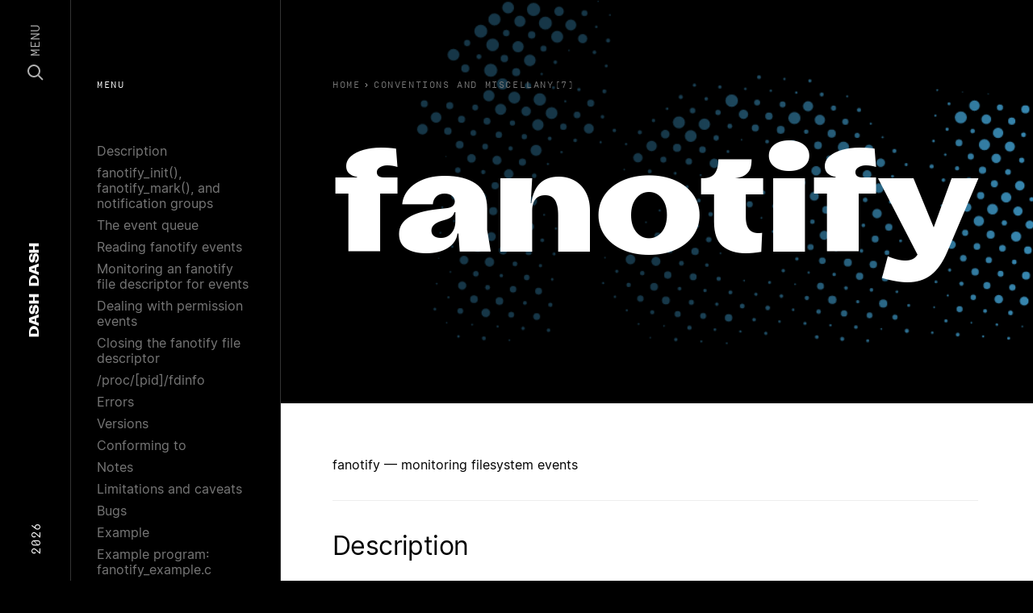

--- FILE ---
content_type: text/html; charset=utf-8
request_url: https://dashdash.io/7/fanotify
body_size: 51605
content:
<!doctype html>
<html>
  <head prefix="og: http://ogp.me/ns# fb: http://ogp.me/ns/fb#">
    <meta charset="utf-8">
    <meta content="IE=edge,chrome=1" http-equiv="X-UA-Compatible">
    <meta name="viewport" content="width=device-width, initial-scale=1">
    <meta name="ahrefs-site-verification" content="c04ebb21fa5787f5616c7ce714fd2ceba6ee5d3dd438796d1d669b4983e40809">
        <link rel="canonical" href="https://dashdash.io/7/fanotify">
<title>fanotify(7): monitoring filesystem events | Linux Man Page</title>
<meta name="title" content="fanotify(7): monitoring filesystem events | Linux Man Page">
<meta name="description" content="monitoring filesystem events">
<meta property="og:site_name" content="Dash Dash">
<meta property="og:type" content="article">
<meta property="og:url" content="https://dashdash.io/7/fanotify">
<meta property="og:title" content="fanotify(7): monitoring filesystem events | Linux Man Page">
<meta property="og:description" content="monitoring filesystem events">
<meta property="og:image" content="https://dashdash.io/assets/dashdash-52166b450b1aa7e7ded113c0f8c5632f84358c1b01e9b09569f18a146eb81c29.png">
<meta name="twitter:site" content="Dash Dash">
<meta name="twitter:domain" content="https://dashdash.io">
<meta name="twitter:card" content="summary_large_image">
<meta name="twitter:url" content="https://dashdash.io/7/fanotify">
<meta name="twitter:title" content="fanotify(7): monitoring filesystem events | Linux Man Page">
<meta name="twitter:description" content="monitoring filesystem events">
<meta name="twitter:image" content="https://dashdash.io/assets/dashdash-52166b450b1aa7e7ded113c0f8c5632f84358c1b01e9b09569f18a146eb81c29.png">


    <meta name="csrf-param" content="authenticity_token" />
<meta name="csrf-token" content="LwPdLHcyTTWMYFqqDppGCq0hmTGagDOhhQLtFeN5BFsW5/s8uuYkrhqHDVpG7ChDu5G2KRx9MkiJQMhJoOoCCQ==" />
    
    <link rel="stylesheet" media="all" href="/assets/application-bc0eafa1fd5ada578ca261f088728ecc18d3bcbd01dbb4e62ba17cb932830e2b.css" />
    <link rel="shortcut icon" type="image/x-icon" sizes="16x16 32x32 48x48 64x64" href="/assets/favicon-d3fd44b86d7e28e0bbc286551dee29425d87cb88647f826e6e8c6c6a3b62e97d.png">
    <!--[if IE]><link rel="shortcut icon" href="favicon.png"><![endif]-->
    <script src="/packs/js/runtime-a8ff130763259a12e4e1.js" defer="defer"></script>
<script src="/packs/js/application-ca4ea1707aac60a5c6ca.js" defer="defer"></script>
  </head>
  <body class="preload application command">
    <nav class="nav" vocab="http://schema.org/" typeof="SiteNavigationElement" role="navigation">
  <section class="nav-content row align-items-center">
    <div class="d-none d-lg-block col-3 text-left">
      <span class="nav-content__year">2026</span>
    </div>
    <div class="col nav-content__center">
      <a href="/" class="nav-logo" itemprop="name">
  <span>Dash</span> <span>Dash</span>
</a>

    </div>
    <div class="col-3 text-right d-flex align-items-center justify-content-end">
      <a class="nav-menu js-nav-button" href="#">
        <svg width="20" height="20" viewBox="0 0 20 20" fill="none" xmlns="http://www.w3.org/2000/svg">
          <circle cx="8" cy="8" r="7" stroke="white" stroke-width="2"/>
          <path d="M13.5 13.5L19 19" stroke="white" stroke-width="2"/>
        </svg>
        <span>Menu</span>
      </a>
    </div>
  </section>
</nav>
<div class="nav-modal js-nav-modal">
  <section>
    <div class="container">
      <div class="row">
        <div class="col-12">
          <input class="nav-search__input js-search-input" type="text" placeholder="search..." autocomplete="off" autocorrect="off" autocapitalize="off" spellcheck="false">
        </div>
      </div>
    </div>
  </section>
  <section class="nav-search__results js-search-results">
    <div class="container">
      <div class="row">
        <div class="col-12">
          <table style="width:100%">
            <thead>
              <tr class="nav-search__thead">
                <td class="nav-search__thead-manual">Manual</td>
                <td class="nav-search__thead-command">Command</td>
                <td class="nav-search__thead-desc">Description</td>
              </tr>
            </thead>
            <tbody class="js-search-view">
              <tr class="result__row">
                <td class="result__rank"></td>
                <td class="result__command"></td>
                <td class="result__description"></td>
              </tr>
            </tbody>
          </table>
        </div>
      </div>
    </div>
  </section>
  <section>
    <div class="container">
      <div class="row">
          <div class="col-6 col-lg-4 card-col">
            <a class="card-cmd" href="/1/">
              <div class="card-cmd__graphic" style="background:#E162A5"></div>
              <div class="card-cmd__top">
                <div class="card-cmd__top-number">1</div>
              </div>
              <div class="card-cmd__bottom">
                General Commands
              </div>
</a>          </div>
          <div class="col-6 col-lg-4 card-col">
            <a class="card-cmd" href="/2/">
              <div class="card-cmd__graphic" style="background:#C94B4D"></div>
              <div class="card-cmd__top">
                <div class="card-cmd__top-number">2</div>
              </div>
              <div class="card-cmd__bottom">
                System Calls
              </div>
</a>          </div>
          <div class="col-6 col-lg-4 card-col">
            <a class="card-cmd" href="/3/">
              <div class="card-cmd__graphic" style="background:#E76F3F"></div>
              <div class="card-cmd__top">
                <div class="card-cmd__top-number">3</div>
              </div>
              <div class="card-cmd__bottom">
                Library Functions
              </div>
</a>          </div>
          <div class="col-6 col-lg-4 card-col">
            <a class="card-cmd" href="/4/">
              <div class="card-cmd__graphic" style="background:#E8B74D"></div>
              <div class="card-cmd__top">
                <div class="card-cmd__top-number">4</div>
              </div>
              <div class="card-cmd__bottom">
                Special Files
              </div>
</a>          </div>
          <div class="col-6 col-lg-4 card-col">
            <a class="card-cmd" href="/5/">
              <div class="card-cmd__graphic" style="background:#499C8C"></div>
              <div class="card-cmd__top">
                <div class="card-cmd__top-number">5</div>
              </div>
              <div class="card-cmd__bottom">
                File Formats
              </div>
</a>          </div>
          <div class="col-6 col-lg-4 card-col">
            <a class="card-cmd" href="/6/">
              <div class="card-cmd__graphic" style="background:#6AD4DD"></div>
              <div class="card-cmd__top">
                <div class="card-cmd__top-number">6</div>
              </div>
              <div class="card-cmd__bottom">
                Games
              </div>
</a>          </div>
          <div class="col-6 col-lg-4 card-col">
            <a class="card-cmd" href="/7/">
              <div class="card-cmd__graphic" style="background:#3888B1"></div>
              <div class="card-cmd__top">
                <div class="card-cmd__top-number">7</div>
              </div>
              <div class="card-cmd__bottom">
                Conventions and Miscellany
              </div>
</a>          </div>
          <div class="col-6 col-lg-4 card-col">
            <a class="card-cmd" href="/8/">
              <div class="card-cmd__graphic" style="background:#321F99"></div>
              <div class="card-cmd__top">
                <div class="card-cmd__top-number">8</div>
              </div>
              <div class="card-cmd__bottom">
                Admin
              </div>
</a>          </div>
      </div>
    </div>
  </section>
</div>

    <nav class="subnav d-none d-lg-block">
  <div class="nav-label">Menu</div>
  <ul>
      <li><a href="#description">Description</a></li>
      <li><a href="#fanotify_init-fanotify_mark-and-notification-groups">fanotify_init(), fanotify_mark(), and notification groups</a></li>
      <li><a href="#the-event-queue">The event queue</a></li>
      <li><a href="#reading-fanotify-events">Reading fanotify events</a></li>
      <li><a href="#monitoring-an-fanotify-file-descriptor-for-events">Monitoring an fanotify file descriptor for events</a></li>
      <li><a href="#dealing-with-permission-events">Dealing with permission events</a></li>
      <li><a href="#closing-the-fanotify-file-descriptor">Closing the fanotify file descriptor</a></li>
      <li><a href="#procpidfdinfo">/proc/[pid]/fdinfo</a></li>
      <li><a href="#errors">Errors</a></li>
      <li><a href="#versions">Versions</a></li>
      <li><a href="#conforming-to">Conforming to</a></li>
      <li><a href="#notes">Notes</a></li>
      <li><a href="#limitations-and-caveats">Limitations and caveats</a></li>
      <li><a href="#bugs">Bugs</a></li>
      <li><a href="#example">Example</a></li>
      <li><a href="#example-program-fanotify_examplec">Example program: fanotify_example.c</a></li>
      <li><a href="#program-source-fanotify_examplec">Program source: fanotify_example.c</a></li>
      <li><a href="#example-program-fanotify_fidc">Example program: fanotify_fid.c</a></li>
      <li><a href="#program-source-fanotify_fidc">Program source: fanotify_fid.c</a></li>
      <li><a href="#see-also">See Also</a></li>
      <li><a href="#colophon">Colophon</a></li>
      <li><a href="#referenced-by">Referenced By</a></li>
  </ul>
</nav>
<header class="page-header">
  <div class="page-header__content">
    <div class="breadcrumbs">
  <a class="breadcrumb" href="/">
    <span class="u-hide-xs u-show-sm">Home</span>
</a>    <ol class="breadcrumb__list" itemscope itemtype="https://schema.org/BreadcrumbList">
      <span class="breadcrumb__caret">›</span>
      <li class="breadcrumb__item" itemprop="itemListElement" itemscope itemtype="https://schema.org/ListItem">
        <a href="/7" itemprop="item">
          <span class="breadcrumb__title" itemprop="name">Conventions and Miscellany(7)</span>
        </a>
        <meta itemprop="position" content="2" />
      </li>
    </ol>
</div>

    <h1 class="page-header__title js-fitty">fanotify</h1>
  </div>
  <div class="page-header__overlay"></div>
  <div class="page-header__canvas">
    <img class="img">
    <canvas class="canvas"></canvas>
  </div>
</header>
<main class="page-main js-main" data-color="#3888B1">
  <p>fanotify — monitoring filesystem events</p>
 <section id="description"><h2>Description</h2>
<p>The fanotify API provides notification and interception of filesystem events. Use cases include virus scanning and hierarchical storage management. Currently, only a limited set of events is supported. In particular, there is no support for create, delete, and move events. (See <a href="/7/inotify">inotify(7)</a> for details of an API that does notify those events.)</p>
<p>Additional capabilities compared to the <a href="/7/inotify">inotify(7)</a> API include the ability to monitor all of the objects in a mounted filesystem, the ability to make access permission decisions, and the possibility to read or modify files before access by other applications.</p>
<p>The following system calls are used with this API: <a href="/2/fanotify_init">fanotify_init(2)</a>, <a href="/2/fanotify_mark">fanotify_mark(2)</a>, <a href="/2/read">read(2)</a>, <a href="/2/write">write(2)</a>, and <a href="/2/close">close(2)</a>.</p>
<section id="Description-fanotify_init(),_fanotify_mark(),_and_notification_groups"><a href="#Description-fanotify_init(),_fanotify_mark(),_and_notification_groups"><h3>fanotify_init(), fanotify_mark(), and notification groups</h3></a><p>The <a href="/2/fanotify_init">fanotify_init(2)</a> system call creates and initializes an fanotify notification group and returns a file descriptor referring to it.</p>
<p>An fanotify notification group is a kernel-internal object that holds a list of files, directories, filesystems, and mount points for which events shall be created.</p>
<p>For each entry in an fanotify notification group, two bit masks exist: the <em>mark</em> mask and the <em>ignore</em> mask. The mark mask defines file activities for which an event shall be created. The ignore mask defines activities for which no event shall be generated. Having these two types of masks permits a filesystem, mount point, or directory to be marked for receiving events, while at the same time ignoring events for specific objects under a mount point or directory.</p>
<p>The <a href="/2/fanotify_mark">fanotify_mark(2)</a> system call adds a file, directory, filesystem or mount point to a notification group and specifies which events shall be reported (or ignored), or removes or modifies such an entry.</p>
<p>A possible usage of the ignore mask is for a file cache. Events of interest for a file cache are modification of a file and closing of the same. Hence, the cached directory or mount point is to be marked to receive these events. After receiving the first event informing that a file has been modified, the corresponding cache entry will be invalidated. No further modification events for this file are of interest until the file is closed. Hence, the modify event can be added to the ignore mask. Upon receiving the close event, the modify event can be removed from the ignore mask and the file cache entry can be updated.</p>
<p>The entries in the fanotify notification groups refer to files and directories via their inode number and to mounts via their mount ID. If files or directories are renamed or moved within the same mount, the respective entries survive. If files or directories are deleted or moved to another mount or if filesystems or mounts are unmounted, the corresponding entries are deleted.</p></section><section id="Description-The_event_queue"><a href="#Description-The_event_queue"><h3>The event queue</h3></a><p>As events occur on the filesystem objects monitored by a notification group, the fanotify system generates events that are collected in a queue. These events can then be read (using <a href="/2/read">read(2)</a> or similar) from the fanotify file descriptor returned by <a href="/2/fanotify_init">fanotify_init(2)</a>.</p>
<p>Two types of events are generated: <em>notification</em> events and <em>permission</em> events. Notification events are merely informative and require no action to be taken by the receiving application with the exception being that the file descriptor provided within a generic event must be closed. The closing of file descriptors for each event applies only to applications that have initialized fanotify without using <strong>FAN_REPORT_FID</strong> (see below). Permission events are requests to the receiving application to decide whether permission for a file access shall be granted. For these events, the recipient must write a response which decides whether access is granted or not.</p>
<p>An event is removed from the event queue of the fanotify group when it has been read. Permission events that have been read are kept in an internal list of the fanotify group until either a permission decision has been taken by writing to the fanotify file descriptor or the fanotify file descriptor is closed.</p></section><section id="Description-Reading_fanotify_events"><a href="#Description-Reading_fanotify_events"><h3>Reading fanotify events</h3></a><p>Calling <a href="/2/read">read(2)</a> for the file descriptor returned by <a href="/2/fanotify_init">fanotify_init(2)</a> blocks (if the flag <strong>FAN_NONBLOCK</strong> is not specified in the call to <a href="/2/fanotify_init">fanotify_init(2)</a>) until either a file event occurs or the call is interrupted by a signal (see <a href="/7/signal">signal(7)</a>).</p>
<p>The use of the <strong>FAN_REPORT_FID</strong> flag in <a href="/2/fanotify_init">fanotify_init(2)</a> influences what data structures are returned to the event listener for each event. After a successful <a href="/2/read">read(2)</a>, the read buffer contains one or more of the following structures:</p>
<pre>struct fanotify_event_metadata {
    __u32 event_len;
    __u8 vers;
    __u8 reserved;
    __u16 metadata_len;
    __aligned_u64 mask;
    __s32 fd;
    __s32 pid;
};</pre>
<p>In the case where <strong>FAN_REPORT_FID</strong> is supplied as one of the flags to <a href="/2/fanotify_init">fanotify_init(2)</a>, you should also expect to receive the structure detailed below following the generic <em>fanotify_event_metadata</em> structure within the read buffer:</p>
<pre>struct fanotify_event_info_fid {
    struct fanotify_event_info_header hdr;
    __kernel_fsid_t fsid;
    unsigned char file_handle[0];
};</pre>
<p>For performance reasons, it is recommended to use a large buffer size (for example, 4096 bytes), so that multiple events can be retrieved by a single <a href="/2/read">read(2)</a>.</p>
<p>The return value of <a href="/2/read">read(2)</a> is the number of bytes placed in the buffer, or -1 in case of an error (but see <a href="#Bugs">Bugs</a>).</p>
<p>The fields of the <em>fanotify_event_metadata</em> structure are as follows:</p>
<dl>
<dt><em>event_len</em></dt>
<dd><p>This is the length of the data for the current event and the offset to the next event in the buffer. Without <strong>FAN_REPORT_FID</strong>, the value of <em>event_len</em> is always <strong>FAN_EVENT_METADATA_LEN</strong>. With <strong>FAN_REPORT_FID</strong>, <em>event_len</em> also includes the variable length file identifier.</p></dd>
<dt><em>vers</em></dt>
<dd><p>This field holds a version number for the structure. It must be compared to <strong>FANOTIFY_METADATA_VERSION</strong> to verify that the structures returned at run time match the structures defined at compile time. In case of a mismatch, the application should abandon trying to use the fanotify file descriptor.</p></dd>
<dt><em>reserved</em></dt>
<dd><p>This field is not used.</p></dd>
<dt><em>metadata_len</em></dt>
<dd><p>This is the length of the structure. The field was introduced to facilitate the implementation of optional headers per event type. No such optional headers exist in the current implementation.</p></dd>
<dt><em>mask</em></dt>
<dd><p>This is a bit mask describing the event (see below).</p></dd>
<dt><em>fd</em></dt>
<dd>
<p>This is an open file descriptor for the object being accessed, or <strong>FAN_NOFD</strong> if a queue overflow occurred. If the fanotify file descriptor has been initialized using <strong>FAN_REPORT_FID</strong>, applications should expect this value to be set to <strong>FAN_NOFD</strong> for each event that is received. The file descriptor can be used to access the contents of the monitored file or directory. The reading application is responsible for closing this file descriptor.</p>
<p>When calling <a href="/2/fanotify_init">fanotify_init(2)</a>, the caller may specify (via the <em>event_f_flags</em> argument) various file status flags that are to be set on the open file description that corresponds to this file descriptor. In addition, the (kernel-internal) <strong>FMODE_NONOTIFY</strong> file status flag is set on the open file description. This flag suppresses fanotify event generation. Hence, when the receiver of the fanotify event accesses the notified file or directory using this file descriptor, no additional events will be created.</p>
</dd>
<dt><em>pid</em></dt>
<dd><p>If flag <strong>FAN_REPORT_TID</strong> was set in <a href="/2/fanotify_init">fanotify_init(2)</a>, this is the TID of the thread that caused the event. Otherwise, this the PID of the process that caused the event.</p></dd>
</dl>
<p>A program listening to fanotify events can compare this PID to the PID returned by <a href="/2/getpid">getpid(2)</a>, to determine whether the event is caused by the listener itself, or is due to a file access by another process.</p>
<p>The bit mask in <em>mask</em> indicates which events have occurred for a single filesystem object. Multiple bits may be set in this mask, if more than one event occurred for the monitored filesystem object. In particular, consecutive events for the same filesystem object and originating from the same process may be merged into a single event, with the exception that two permission events are never merged into one queue entry.</p>
<p>The bits that may appear in <em>mask</em> are as follows:</p>
<dl>
<dt><strong>FAN_ACCESS</strong></dt>
<dd><p>A file or a directory (but see <a href="#Bugs">Bugs</a>) was accessed (read).</p></dd>
<dt><strong>FAN_OPEN</strong></dt>
<dd><p>A file or a directory was opened.</p></dd>
<dt><strong>FAN_OPEN_EXEC</strong></dt>
<dd><p>A file was opened with the intent to be executed. See <a href="#Notes">Notes</a> in <a href="/2/fanotify_mark">fanotify_mark(2)</a> for additional details.</p></dd>
<dt><strong>FAN_ATTRIB</strong></dt>
<dd><p>A file or directory metadata was changed.</p></dd>
<dt><strong>FAN_CREATE</strong></dt>
<dd><p>A child file or directory was created in a watched parent.</p></dd>
<dt><strong>FAN_DELETE</strong></dt>
<dd><p>A child file or directory was deleted in a watched parent.</p></dd>
<dt><strong>FAN_DELETE_SELF</strong></dt>
<dd><p>A watched file or directory was deleted.</p></dd>
<dt><strong>FAN_MOVED_FROM</strong></dt>
<dd><p>A file or directory has been moved from a watched parent directory.</p></dd>
<dt><strong>FAN_MOVED_TO</strong></dt>
<dd><p>A file or directory has been moved to a watched parent directory.</p></dd>
<dt><strong>FAN_MOVE_SELF</strong></dt>
<dd><p>A watched file or directory was moved.</p></dd>
<dt><strong>FAN_MODIFY</strong></dt>
<dd><p>A file was modified.</p></dd>
<dt><strong>FAN_CLOSE_WRITE</strong></dt>
<dd><p>A file that was opened for writing (<strong>O_WRONLY</strong> or <strong>O_RDWR</strong>) was closed.</p></dd>
<dt><strong>FAN_CLOSE_NOWRITE</strong></dt>
<dd><p>A file or directory that was opened read-only (<strong>O_RDONLY</strong>) was closed.</p></dd>
<dt><strong>FAN_Q_OVERFLOW</strong></dt>
<dd><p>The event queue exceeded the limit of 16384 entries. This limit can be overridden by specifying the <strong>FAN_UNLIMITED_QUEUE</strong> flag when calling <a href="/2/fanotify_init">fanotify_init(2)</a>.</p></dd>
<dt><strong>FAN_ACCESS_PERM</strong></dt>
<dd><p>An application wants to read a file or directory, for example using <a href="/2/read">read(2)</a> or <a href="/2/readdir">readdir(2)</a>. The reader must write a response (as described below) that determines whether the permission to access the filesystem object shall be granted.</p></dd>
<dt><strong>FAN_OPEN_PERM</strong></dt>
<dd><p>An application wants to open a file or directory. The reader must write a response that determines whether the permission to open the filesystem object shall be granted.</p></dd>
<dt><strong>FAN_OPEN_EXEC_PERM</strong></dt>
<dd><p>An application wants to open a file for execution. The reader must write a response that determines whether the permission to open the filesystem object for execution shall be granted. See <a href="#Notes">Notes</a> in <a href="/2/fanotify_mark">fanotify_mark(2)</a> for additional details.</p></dd>
</dl>
<p>To check for any close event, the following bit mask may be used:</p>
<dl>
<dt><strong>FAN_CLOSE</strong></dt>
<dd>
<p>A file was closed. This is a synonym for:</p>
<p>   FAN_CLOSE_WRITE | FAN_CLOSE_NOWRITE</p>
</dd>
</dl>
<p>To check for any move event, the following bit mask may be used:</p>
<dl>
<dt><strong>FAN_MOVE</strong></dt>
<dd>
<p>A file or directory was moved. This is a synonym for:</p>
<p>   FAN_MOVED_FROM | FAN_MOVED_TO</p>
</dd>
</dl>
<p>The fields of the <em>fanotify_event_info_fid</em> structure are as follows:</p>
<dl>
<dt><em>hdr</em></dt>
<dd><p>This is a structure of type <em>fanotify_event_info_header</em>. It is a generic header that contains information used to describe additional information attached to the event. For example, when an fanotify file descriptor is created using <strong>FAN_REPORT_FID</strong>, the <em>info_type</em> field of this header is set to <strong>FAN_EVENT_INFO_TYPE_FID</strong>. Event listeners can use this field to check that the additional information received for an event is of the correct type. Additionally, the <em>fanotify_event_info_header</em> also contains a <em>len</em> field. In the current implementation, the value of <em>len</em> is always (event_len - FAN_EVENT_METADATA_LEN).</p></dd>
<dt><em>fsid</em></dt>
<dd><p>This is a unique identifier of the filesystem containing the object associated with the event. It is a structure of type <em>__kernel_fsid_t</em> and contains the same value as <em>f_fsid</em> when calling <a href="/2/statfs">statfs(2)</a>.</p></dd>
<dt><em>file_handle</em></dt>
<dd><p>This is a variable length structure of type <em>file_handle</em>. It is an opaque handle that corresponds to a specified object on a filesystem as returned by <a href="/2/open_by_handle_at">name_to_handle_at(2)</a>. It can be used to uniquely identify a file on a filesystem and can be passed as an argument to <a href="/2/open_by_handle_at">open_by_handle_at(2)</a>. Note that for directory entry events, such as <strong>FAN_CREATE</strong>, <strong>FAN_DELETE</strong>, and <strong>FAN_MOVE</strong>, the <em>file_handle</em> describes the modified directory and not the created/deleted/moved child object. The events <strong>FAN_ATTRIB</strong>, <strong>FAN_DELETE_SELF</strong>, and <strong>FAN_MOVE_SELF</strong> will carry the <em>file_handle</em> information for the child object if the child object is being watched.</p></dd>
</dl>
<p>The following macros are provided to iterate over a buffer containing fanotify event metadata returned by a <a href="/2/read">read(2)</a> from an fanotify file descriptor:</p>
<dl>
<dt><strong>FAN_EVENT_OK(meta, len)</strong></dt>
<dd><p>This macro checks the remaining length <em>len</em> of the buffer <em>meta</em> against the length of the metadata structure and the <em>event_len</em> field of the first metadata structure in the buffer.</p></dd>
<dt><strong>FAN_EVENT_NEXT(meta, len)</strong></dt>
<dd><p>This macro uses the length indicated in the <em>event_len</em> field of the metadata structure pointed to by <em>meta</em> to calculate the address of the next metadata structure that follows <em>meta</em>. <em>len</em> is the number of bytes of metadata that currently remain in the buffer. The macro returns a pointer to the next metadata structure that follows <em>meta</em>, and reduces <em>len</em> by the number of bytes in the metadata structure that has been skipped over (i.e., it subtracts <em>meta-&gt;event_len</em> from <em>len</em>).</p></dd>
</dl>
<p>In addition, there is:</p>
<dl>
<dt><strong>FAN_EVENT_METADATA_LEN</strong></dt>
<dd><p>This macro returns the size (in bytes) of the structure <em>fanotify_event_metadata</em>. This is the minimum size (and currently the only size) of any event metadata.</p></dd>
</dl></section><section id="Description-Monitoring_an_fanotify_file_descriptor_for_events"><a href="#Description-Monitoring_an_fanotify_file_descriptor_for_events"><h3>Monitoring an fanotify file descriptor for events</h3></a><p>When an fanotify event occurs, the fanotify file descriptor indicates as readable when passed to <a href="/7/epoll">epoll(7)</a>, <a href="/2/poll">poll(2)</a>, or <a href="/2/select">select(2)</a>.</p></section><section id="Description-Dealing_with_permission_events"><a href="#Description-Dealing_with_permission_events"><h3>Dealing with permission events</h3></a><p>For permission events, the application must <a href="/2/write">write(2)</a> a structure of the following form to the fanotify file descriptor:</p>
<pre>struct fanotify_response {
    __s32 fd;
    __u32 response;
};</pre>
<p>The fields of this structure are as follows:</p>
<dl>
<dt><em>fd</em></dt>
<dd><p>This is the file descriptor from the structure <em>fanotify_event_metadata</em>.</p></dd>
<dt><em>response</em></dt>
<dd><p>This field indicates whether or not the permission is to be granted. Its value must be either <strong>FAN_ALLOW</strong> to allow the file operation or <strong>FAN_DENY</strong> to deny the file operation.</p></dd>
</dl>
<p>If access is denied, the requesting application call will receive an <strong>EPERM</strong> error.</p></section><section id="Description-Closing_the_fanotify_file_descriptor"><a href="#Description-Closing_the_fanotify_file_descriptor"><h3>Closing the fanotify file descriptor</h3></a><p>When all file descriptors referring to the fanotify notification group are closed, the fanotify group is released and its resources are freed for reuse by the kernel. Upon <a href="/2/close">close(2)</a>, outstanding permission events will be set to allowed.</p></section><section id="Description-/proc/[pid]/fdinfo"><a href="#Description-/proc/%5Bpid%5D/fdinfo"><h3>/proc/[pid]/fdinfo</h3></a><p>The file <em>/proc/[pid]/fdinfo/[fd]</em> contains information about fanotify marks for file descriptor <em>fd</em> of process <em>pid</em>. See <a href="/5/proc">proc(5)</a> for details.</p></section></section> <section id="errors"><h2>Errors</h2>
<p>In addition to the usual errors for <a href="/2/read">read(2)</a>, the following errors can occur when reading from the fanotify file descriptor:</p>
<dl>
<dt><a id="EINVAL" href="#EINVAL"><strong>EINVAL</strong></a></dt>
<dd><p>The buffer is too small to hold the event.</p></dd>
<dt><a id="EMFILE" href="#EMFILE"><strong>EMFILE</strong></a></dt>
<dd><p>The per-process limit on the number of open files has been reached. See the description of <strong>RLIMIT_NOFILE</strong> in <a href="/2/getrlimit">getrlimit(2)</a>.</p></dd>
<dt><a id="ENFILE" href="#ENFILE"><strong>ENFILE</strong></a></dt>
<dd><p>The system-wide limit on the total number of open files has been reached. See <em>/proc/sys/fs/file-max</em> in <a href="/5/proc">proc(5)</a>.</p></dd>
<dt><a id="ETXTBSY" href="#ETXTBSY"><strong>ETXTBSY</strong></a></dt>
<dd><p>This error is returned by <a href="/2/read">read(2)</a> if <strong>O_RDWR</strong> or <strong>O_WRONLY</strong> was specified in the <em>event_f_flags</em> argument when calling <a href="/2/fanotify_init">fanotify_init(2)</a> and an event occurred for a monitored file that is currently being executed.</p></dd>
</dl>
<p>In addition to the usual errors for <a href="/2/write">write(2)</a>, the following errors can occur when writing to the fanotify file descriptor:</p>
<dl>
<dt><a id="EINVAL_1" href="#EINVAL_1"><strong>EINVAL</strong></a></dt>
<dd><p>Fanotify access permissions are not enabled in the kernel configuration or the value of <em>response</em> in the response structure is not valid.</p></dd>
<dt><a id="ENOENT" href="#ENOENT"><strong>ENOENT</strong></a></dt>
<dd><p>The file descriptor <em>fd</em> in the response structure is not valid. This may occur when a response for the permission event has already been written.</p></dd>
</dl></section> <section id="versions"><h2>Versions</h2>
<p>The fanotify API was introduced in version 2.6.36 of the Linux kernel and enabled in version 2.6.37. Fdinfo support was added in version 3.8.</p></section> <section id="conforming-to"><h2>Conforming to</h2>
<p>The fanotify API is Linux-specific.</p></section> <section id="notes"><h2>Notes</h2>
<p>The fanotify API is available only if the kernel was built with the <strong>CONFIG_FANOTIFY</strong> configuration option enabled. In addition, fanotify permission handling is available only if the <strong>CONFIG_FANOTIFY_ACCESS_PERMISSIONS</strong> configuration option is enabled.</p>
<section id="Notes-Limitations_and_caveats"><a href="#Notes-Limitations_and_caveats"><h3>Limitations and caveats</h3></a><p>Fanotify reports only events that a user-space program triggers through the filesystem API. As a result, it does not catch remote events that occur on network filesystems.</p>
<p>The fanotify API does not report file accesses and modifications that may occur because of <a href="/2/mmap">mmap(2)</a>, <a href="/2/msync">msync(2)</a>, and <a href="/2/mmap">munmap(2)</a>.</p>
<p>Events for directories are created only if the directory itself is opened, read, and closed. Adding, removing, or changing children of a marked directory does not create events for the monitored directory itself.</p>
<p>Fanotify monitoring of directories is not recursive: to monitor subdirectories under a directory, additional marks must be created. (But note that the fanotify API provides no way of detecting when a subdirectory has been created under a marked directory, which makes recursive monitoring difficult.) Monitoring mounts offers the capability to monitor a whole directory tree. Monitoring filesystems offers the capability to monitor changes made from any mount of a filesystem instance.</p>
<p>The event queue can overflow. In this case, events are lost.</p></section></section> <section id="bugs"><h2>Bugs</h2>
<p>Before Linux 3.19, <a href="/2/fallocate">fallocate(2)</a> did not generate fanotify events. Since Linux 3.19, calls to <a href="/2/fallocate">fallocate(2)</a> generate <strong>FAN_MODIFY</strong> events.</p>
<p>As of Linux 3.17, the following bugs exist:</p>
<ul>
<li class="para">On Linux, a filesystem object may be accessible through multiple paths, for example, a part of a filesystem may be remounted using the <em>--bind</em> option of <a href="/8/mount">mount(8)</a>. A listener that marked a mount will be notified only of events that were triggered for a filesystem object using the same mount. Any other event will pass unnoticed.</li>
<li class="para">When an event is generated, no check is made to see whether the user ID of the receiving process has authorization to read or write the file before passing a file descriptor for that file. This poses a security risk, when the <strong>CAP_SYS_ADMIN</strong> capability is set for programs executed by unprivileged users.</li>
<li class="para">If a call to <a href="/2/read">read(2)</a> processes multiple events from the fanotify queue and an error occurs, the return value will be the total length of the events successfully copied to the user-space buffer before the error occurred. The return value will not be -1, and <em>errno</em> will not be set. Thus, the reading application has no way to detect the error.</li>
</ul></section> <section id="example"><h2>Example</h2>
<p>The two example programs below demonstrate the usage of the fanotify API.</p>
<section id="Example-Example_program:_fanotify_example.c"><a href="#Example-Example_program:_fanotify_example.c"><h3>Example program: fanotify_example.c</h3></a><p>The first program is an example of fanotify being used with its event object information passed in the form of a file descriptor. The program marks the mount point passed as a command-line argument and waits for events of type <strong>FAN_OPEN_PERM</strong> and <strong>FAN_CLOSE_WRITE</strong>. When a permission event occurs, a <strong>FAN_ALLOW</strong> response is given.</p>
<p>The following shell session shows an example of running this program. This session involved editing the file <em>/home/user/temp/notes</em>. Before the file was opened, a <strong>FAN_OPEN_PERM</strong> event occurred. After the file was closed, a <strong>FAN_CLOSE_WRITE</strong> event occurred. Execution of the program ends when the user presses the ENTER key.</p>
<pre># <strong>./fanotify_example /home</strong>
Press enter key to terminate.
Listening for events.
FAN_OPEN_PERM: File /home/user/temp/notes
FAN_CLOSE_WRITE: File /home/user/temp/notes

Listening for events stopped.</pre></section><section id="Example-Program_source:_fanotify_example.c"><a href="#Example-Program_source:_fanotify_example.c"><h3>Program source: fanotify_example.c</h3></a><pre>#define _GNU_SOURCE     /* Needed to get O_LARGEFILE definition */
#include &lt;errno.h&gt;
#include &lt;fcntl.h&gt;
#include &lt;limits.h&gt;
#include &lt;poll.h&gt;
#include &lt;stdio.h&gt;
#include &lt;stdlib.h&gt;
#include &lt;sys/fanotify.h&gt;
#include &lt;unistd.h&gt;

/* Read all available fanotify events from the file descriptor 'fd' */

static void
handle_events(int fd)
{
    const struct fanotify_event_metadata *metadata;
    struct fanotify_event_metadata buf[200];
    ssize_t len;
    char path[PATH_MAX];
    ssize_t path_len;
    char procfd_path[PATH_MAX];
    struct fanotify_response response;

    /* Loop while events can be read from fanotify file descriptor */

    for (;;) {

        /* Read some events */

        len = read(fd, (void *) &amp;buf, sizeof(buf));
        if (len == -1 &amp;&amp; errno != EAGAIN) {
            perror("read");
            exit(EXIT_FAILURE);
        }

        /* Check if end of available data reached */

        if (len &lt;= 0)
            break;

        /* Point to the first event in the buffer */

        metadata = buf;

        /* Loop over all events in the buffer */

        while (FAN_EVENT_OK(metadata, len)) {

            /* Check that run-time and compile-time structures match */

            if (metadata-&gt;vers != FANOTIFY_METADATA_VERSION) {
                fprintf(stderr,
                        "Mismatch of fanotify metadata version.\n");
                exit(EXIT_FAILURE);
            }

            /* metadata-&gt;fd contains either FAN_NOFD, indicating a
               queue overflow, or a file descriptor (a nonnegative
               integer). Here, we simply ignore queue overflow. */

            if (metadata-&gt;fd &gt;= 0) {

                /* Handle open permission event */

                if (metadata-&gt;mask &amp; FAN_OPEN_PERM) {
                    printf("FAN_OPEN_PERM: ");

                    /* Allow file to be opened */

                    response.fd = metadata-&gt;fd;
                    response.response = FAN_ALLOW;
                    write(fd, &amp;response,
                          sizeof(struct fanotify_response));
                }

                /* Handle closing of writable file event */

                if (metadata-&gt;mask &amp; FAN_CLOSE_WRITE)
                    printf("FAN_CLOSE_WRITE: ");

                /* Retrieve and print pathname of the accessed file */

                snprintf(procfd_path, sizeof(procfd_path),
                         "/proc/self/fd/%d", metadata-&gt;fd);
                path_len = readlink(procfd_path, path,
                                    sizeof(path) - 1);
                if (path_len == -1) {
                    perror("readlink");
                    exit(EXIT_FAILURE);
                }

                path[path_len] = '\0';
                printf("File %s\n", path);

                /* Close the file descriptor of the event */

                close(metadata-&gt;fd);
            }

            /* Advance to next event */

            metadata = FAN_EVENT_NEXT(metadata, len);
        }
    }
}

int
main(int argc, char *argv[])
{
    char buf;
    int fd, poll_num;
    nfds_t nfds;
    struct pollfd fds[2];

    /* Check mount point is supplied */

    if (argc != 2) {
        fprintf(stderr, "Usage: %s MOUNT\n", argv[0]);
        exit(EXIT_FAILURE);
    }

    printf("Press enter key to terminate.\n");

    /* Create the file descriptor for accessing the fanotify API */

    fd = fanotify_init(FAN_CLOEXEC | FAN_CLASS_CONTENT | FAN_NONBLOCK,
                       O_RDONLY | O_LARGEFILE);
    if (fd == -1) {
        perror("fanotify_init");
        exit(EXIT_FAILURE);
    }

    /* Mark the mount for:
       - permission events before opening files
       - notification events after closing a write-enabled
         file descriptor */

    if (fanotify_mark(fd, FAN_MARK_ADD | FAN_MARK_MOUNT,
                      FAN_OPEN_PERM | FAN_CLOSE_WRITE, AT_FDCWD,
                      argv[1]) == -1) {
        perror("fanotify_mark");
        exit(EXIT_FAILURE);
    }

    /* Prepare for polling */

    nfds = 2;

    /* Console input */

    fds[0].fd = STDIN_FILENO;
    fds[0].events = POLLIN;

    /* Fanotify input */

    fds[1].fd = fd;
    fds[1].events = POLLIN;

    /* This is the loop to wait for incoming events */

    printf("Listening for events.\n");

    while (1) {
        poll_num = poll(fds, nfds, -1);
        if (poll_num == -1) {
            if (errno == EINTR)     /* Interrupted by a signal */
                continue;           /* Restart poll() */

            perror("poll");         /* Unexpected error */
            exit(EXIT_FAILURE);
        }

        if (poll_num &gt; 0) {
            if (fds[0].revents &amp; POLLIN) {

                /* Console input is available: empty stdin and quit */

                while (read(STDIN_FILENO, &amp;buf, 1) &gt; 0 &amp;&amp; buf != '\n')
                    continue;
                break;
            }

            if (fds[1].revents &amp; POLLIN) {

                /* Fanotify events are available */

                handle_events(fd);
            }
        }
    }

    printf("Listening for events stopped.\n");
    exit(EXIT_SUCCESS);
}</pre></section><section id="Example-Example_program:_fanotify_fid.c"><a href="#Example-Example_program:_fanotify_fid.c"><h3>Example program: fanotify_fid.c</h3></a><p>The second program is an example of fanotify being used with <strong>FAN_REPORT_FID</strong> enabled. The program marks the filesystem object that is passed as a command-line argument and waits until an event of type <strong>FAN_CREATE</strong> has occurred. The event mask indicates which type of filesystem object—either a file or a directory—was created. Once all events have been read from the buffer and processed accordingly, the program simply terminates.</p>
<p>The following shell sessions show two different invocations of this program, with different actions performed on a watched object.</p>
<p>The first session shows a mark being placed on <em>/home/user</em>. This is followed by the creation of a regular file, <em>/home/user/testfile.txt</em>. This results in a <strong>FAN_CREATE</strong> event being created and reported against the file's parent watched directory object. Program execution ends once all events captured within the buffer have been processed. Program execution ends once all events captured within the buffer are processed.</p>
<pre># <strong>./fanotify_fid /home/user</strong>
Listening for events.
FAN_CREATE (file created): Directory /home/user has been modified.
All events processed successfully. Program exiting.

$ <strong>touch /home/user/testing</strong>              # In another terminal</pre>
<p>The second session shows a mark being placed on <em>/home/user</em>. This is followed by the creation of a directory, <em>/home/user/testdir</em>. This specific action results in the program producing a <strong>FAN_CREATE</strong> and <strong>FAN_ONDIR</strong> event.</p>
<pre># <strong>./fanotify_fid /home/user</strong>
Listening for events.
FAN_CREATE | FAN_ONDIR (subdirectory created):
        Directory /home/user has been modified.
All events processed successfully. Program exiting.

$ <strong>mkdir -p /home/user/testing</strong>          # In another terminal</pre></section><section id="Example-Program_source:_fanotify_fid.c"><a href="#Example-Program_source:_fanotify_fid.c"><h3>Program source: fanotify_fid.c</h3></a><pre>#define _GNU_SOURCE
#include &lt;errno.h&gt;
#include &lt;fcntl.h&gt;
#include &lt;limits.h&gt;
#include &lt;stdio.h&gt;
#include &lt;stdlib.h&gt;
#include &lt;sys/types.h&gt;
#include &lt;sys/stat.h&gt;
#include &lt;sys/fanotify.h&gt;
#include &lt;unistd.h&gt;

#define BUF_SIZE 256

int
main(int argc, char **argv)
{
    int fd, ret, event_fd;
    ssize_t len, path_len;
    char path[PATH_MAX];
    char procfd_path[PATH_MAX];
    char events_buf[BUF_SIZE];
    struct file_handle *file_handle;
    struct fanotify_event_metadata *metadata;
    struct fanotify_event_info_fid *fid;

    if (argc != 2) {
        fprintf(stderr, "Invalid number of command line arguments.\n");
        exit(EXIT_FAILURE);
    }

    /* Create an fanotify file descriptor with FAN_REPORT_FID as a flag
       so that program can receive fid events. */

    fd = fanotify_init(FAN_CLASS_NOTIF | FAN_REPORT_FID, 0);
    if (fd == -1) {
        perror("fanotify_init");
        exit(EXIT_FAILURE);
    }

    /* Place a mark on the filesystem object supplied in argv[1]. */

    ret = fanotify_mark(fd, FAN_MARK_ADD | FAN_MARK_ONLYDIR,
                        FAN_CREATE | FAN_ONDIR,
                        AT_FDCWD, argv[1]);
    if (ret == -1) {
        perror("fanotify_mark");
        exit(EXIT_FAILURE);
    }

    printf("Listening for events.\n");

    /* Read events from the event queue into a buffer */

    len = read(fd, (void *) &amp;events_buf, sizeof(events_buf));
    if (len == -1 &amp;&amp; errno != EAGAIN) {
        perror("read");
        exit(EXIT_FAILURE);
    }

    /* Process all events within the buffer */

    for (metadata = (struct fanotify_event_metadata *) events_buf;
            FAN_EVENT_OK(metadata, len);
            metadata = FAN_EVENT_NEXT(metadata, len)) {
        fid = (struct fanotify_event_info_fid *) (metadata + 1);
        file_handle = (struct file_handle *) fid-&gt;handle;

        /* Ensure that the event info is of the correct type */

        if (fid-&gt;hdr.info_type != FAN_EVENT_INFO_TYPE_FID) {
            fprintf(stderr, "Received unexpected event info type.\n");
            exit(EXIT_FAILURE);
        }

        if (metadata-&gt;mask == FAN_CREATE)
            printf("FAN_CREATE (file created):");

        if (metadata-&gt;mask == FAN_CREATE | FAN_ONDIR)
            printf("FAN_CREATE | FAN_ONDIR (subdirectory created):");

        /* metadata-&gt;fd is set to FAN_NOFD when FAN_REPORT_FID is enabled.
           To obtain a file descriptor for the file object corresponding to
           an event you can use the struct file_handle that's provided
           within the fanotify_event_info_fid in conjunction with the
           <a href="/2/open_by_handle_at">open_by_handle_at(2)</a> system call. A check for ESTALE is done
           to accommodate for the situation where the file handle for the
           object was deleted prior to this system call. */

        event_fd = open_by_handle_at(AT_FDCWD, file_handle, O_RDONLY);
        if (ret == -1) {
            if (errno == ESTALE) {
                printf("File handle is no longer valid. "
                        "File has been deleted\n");
                continue;
            } else {
                perror("open_by_handle_at");
                exit(EXIT_FAILURE);
	    }
        }

        snprintf(procfd_path, sizeof(procfd_path), "/proc/self/fd/%d",
                event_fd);

        /* Retrieve and print the path of the modified dentry */

        path_len = readlink(procfd_path, path, sizeof(path) - 1);
        if (path_len == -1) {
            perror("readlink");
            exit(EXIT_FAILURE);
        }

        path[path_len] = '\0';
        printf("\tDirectory '%s' has been modified.\n", path);

        /* Close associated file descriptor for this event */

        close(event_fd);
    }

    printf("All events processed successfully. Program exiting.\n");
    exit(EXIT_SUCCESS);
}</pre></section></section> <section id="see-also"><h2>See Also</h2>
<p><a href="/2/fanotify_init">fanotify_init(2)</a>, <a href="/2/fanotify_mark">fanotify_mark(2)</a>, <a href="/7/inotify">inotify(7)</a></p></section> <section id="colophon"><h2>Colophon</h2>
<p>This page is part of release 5.04 of the Linux <em>man-pages</em> project. A description of the project, information about reporting bugs, and the latest version of this page, can be found at <a href="https://www.kernel.org/doc/man-pages/">https://www.kernel.org/doc/man-pages/</a>.</p></section> <section id="referenced-by"><h2>Referenced By</h2>
<p><a href="/2/fanotify_init">fanotify_init(2)</a>, <a href="/2/fanotify_mark">fanotify_mark(2)</a>, <a href="/7/inotify">inotify(7)</a>, <a href="/5/proc">proc(5)</a>.</p>
<div class="man-page-info">2019-08-02 Linux Programmer's Manual</div></section>
</main>

    <footer class="site-footer">
  <div class="container">
    <div class="row mt-5 d-block d-lg-flex site-footer__links">
      <div class="d-none d-lg-block col-2 text-left">
        &nbsp;
      </div>
      <div class="col-md-2">
        <h5 class="site-footer__heading">Colophon</h5>
        <div class="site-footer__text">
          <a class="site-footer__link" href="https://www.kernel.org/doc/man-pages/">Linux</a>
        </div>
        <div class="site-footer__text">
          <a class="site-footer__link" href="https://kometa.xyz/typefaces/attila-sans">Attila Sans</a>
        </div>
        <div class="site-footer__text">
          <a class="site-footer__link" href="https://www.swisstypefaces.com/fonts/simplon/">Simplon Mono</a>
        </div>
        <div class="site-footer__text">
          <a class="site-footer__link" href="https://rsms.me/inter/">Inter</a>
        </div>
        <div class="site-footer__text">
          <a class="site-footer__link" href="/about">About</a>
        </div>
      </div>
      <div class="col-md-2">
        <h5 class="site-footer__heading">Pages</h5>
        <div class="site-footer__text">
          <a class="site-footer__link" href="/1">General</a>
        </div>
        <div class="site-footer__text">
          <a class="site-footer__link" href="/8">Admin</a>
        </div>
        <div class="site-footer__text">
          <a class="site-footer__link" href="/5">File Formats</a>
        </div>
        <div class="site-footer__text">
          <a class="site-footer__link" href="/3">Library Functions</a>
        </div>
        <div class="site-footer__text">
          <a class="site-footer__link" href="/2">System Calls</a>
        </div>
      </div>
      <div class="d-none d-lg-block col-1">
        &nbsp;
      </div>
      <div class="col-md-5">
        <h5 class="site-footer__heading">Summary</h5>
        <p class="site-footer__text">
          Dash Dash sets the linux documentation in a beautiful collection of typefaces to make the technical content more approachable. This free resource is created by Moe Amaya is a co-founder at <a href="https://monograph.io/">Monograph</a> and co-maker of <a href="https://howmanyplants.com/">How Many Plants</a>.
        </p>
      </div>
    </div>
    <div class="row mt-1 d-none d-lg-flex select-none">
      <div class="d-none d-lg-block col-2 text-left">
        &nbsp;
      </div>
      <div class="col-6 col-md-2">
        <div class="site-footer__dash"></div>
      </div>
      <div class="col-6 col-md-2">
        <div class="site-footer__dash"></div>
      </div>
      <div class="d-none d-lg-block col-1">
        &nbsp;
      </div>
      <div class="col-5">
        <div class="site-footer__dashdash">Dash Dash</div>
      </div>
    </div>
  </div>
  <div class="site-footer__copyright">
    <div class="container">
      <div class="row">
        <div class="d-none d-lg-block col-2">
          &nbsp;
        </div>
        <div class="col-8 col-md-2 d-flex">
          <div>Copyright</div>
          <div class="site-footer__copyright-dash"></div>
        </div>
        <div class="col">
          2026
        </div>
      </div>
    </div>
  </div>
</footer>

    <section class="body-overlay js-body-overlay">
    </section>
    <script src="/packs/js/runtime-a8ff130763259a12e4e1.js" defer="defer"></script>
<script src="/packs/js/394-0ca0e5e4893463764e30.js" defer="defer"></script>
<script src="/packs/js/custom-32d50967965d4db1670c.js" defer="defer"></script>
    <!-- Global site tag (gtag.js) - Google Analytics -->
    <script async src="https://www.googletagmanager.com/gtag/js?id=UA-142994138-1"></script>
    <script>
      window.dataLayer = window.dataLayer || [];
      function gtag(){dataLayer.push(arguments);}
      gtag('js', new Date());
      
      gtag('config', 'UA-142994138-1');
    </script>
  </body>
</html>


--- FILE ---
content_type: application/javascript
request_url: https://dashdash.io/packs/js/394-0ca0e5e4893463764e30.js
body_size: 9629
content:
(self.webpackChunkdash=self.webpackChunkdash||[]).push([[394],{669:function(t,e,n){t.exports=n(609)},448:function(t,e,n){"use strict";var r=n(867),i=n(26),o=n(327),s=n(97),a=n(109),u=n(985),c=n(61);t.exports=function(t){return new Promise((function(e,f){var l=t.data,h=t.headers;r.isFormData(l)&&delete h["Content-Type"];var p=new XMLHttpRequest;if(t.auth){var d=t.auth.username||"",m=t.auth.password||"";h.Authorization="Basic "+btoa(d+":"+m)}var v=s(t.baseURL,t.url);if(p.open(t.method.toUpperCase(),o(v,t.params,t.paramsSerializer),!0),p.timeout=t.timeout,p.onreadystatechange=function(){if(p&&4===p.readyState&&(0!==p.status||p.responseURL&&0===p.responseURL.indexOf("file:"))){var n="getAllResponseHeaders"in p?a(p.getAllResponseHeaders()):null,r={data:t.responseType&&"text"!==t.responseType?p.response:p.responseText,status:p.status,statusText:p.statusText,headers:n,config:t,request:p};i(e,f,r),p=null}},p.onabort=function(){p&&(f(c("Request aborted",t,"ECONNABORTED",p)),p=null)},p.onerror=function(){f(c("Network Error",t,null,p)),p=null},p.ontimeout=function(){var e="timeout of "+t.timeout+"ms exceeded";t.timeoutErrorMessage&&(e=t.timeoutErrorMessage),f(c(e,t,"ECONNABORTED",p)),p=null},r.isStandardBrowserEnv()){var g=n(372),y=(t.withCredentials||u(v))&&t.xsrfCookieName?g.read(t.xsrfCookieName):void 0;y&&(h[t.xsrfHeaderName]=y)}if("setRequestHeader"in p&&r.forEach(h,(function(t,e){"undefined"===typeof l&&"content-type"===e.toLowerCase()?delete h[e]:p.setRequestHeader(e,t)})),r.isUndefined(t.withCredentials)||(p.withCredentials=!!t.withCredentials),t.responseType)try{p.responseType=t.responseType}catch(w){if("json"!==t.responseType)throw w}"function"===typeof t.onDownloadProgress&&p.addEventListener("progress",t.onDownloadProgress),"function"===typeof t.onUploadProgress&&p.upload&&p.upload.addEventListener("progress",t.onUploadProgress),t.cancelToken&&t.cancelToken.promise.then((function(t){p&&(p.abort(),f(t),p=null)})),void 0===l&&(l=null),p.send(l)}))}},609:function(t,e,n){"use strict";var r=n(867),i=n(849),o=n(321),s=n(185);function a(t){var e=new o(t),n=i(o.prototype.request,e);return r.extend(n,o.prototype,e),r.extend(n,e),n}var u=a(n(655));u.Axios=o,u.create=function(t){return a(s(u.defaults,t))},u.Cancel=n(263),u.CancelToken=n(903),u.isCancel=n(502),u.all=function(t){return Promise.all(t)},u.spread=n(713),t.exports=u,t.exports.default=u},263:function(t){"use strict";function e(t){this.message=t}e.prototype.toString=function(){return"Cancel"+(this.message?": "+this.message:"")},e.prototype.__CANCEL__=!0,t.exports=e},903:function(t,e,n){"use strict";var r=n(263);function i(t){if("function"!==typeof t)throw new TypeError("executor must be a function.");var e;this.promise=new Promise((function(t){e=t}));var n=this;t((function(t){n.reason||(n.reason=new r(t),e(n.reason))}))}i.prototype.throwIfRequested=function(){if(this.reason)throw this.reason},i.source=function(){var t;return{token:new i((function(e){t=e})),cancel:t}},t.exports=i},502:function(t){"use strict";t.exports=function(t){return!(!t||!t.__CANCEL__)}},321:function(t,e,n){"use strict";var r=n(867),i=n(327),o=n(782),s=n(572),a=n(185);function u(t){this.defaults=t,this.interceptors={request:new o,response:new o}}u.prototype.request=function(t){"string"===typeof t?(t=arguments[1]||{}).url=arguments[0]:t=t||{},(t=a(this.defaults,t)).method?t.method=t.method.toLowerCase():this.defaults.method?t.method=this.defaults.method.toLowerCase():t.method="get";var e=[s,void 0],n=Promise.resolve(t);for(this.interceptors.request.forEach((function(t){e.unshift(t.fulfilled,t.rejected)})),this.interceptors.response.forEach((function(t){e.push(t.fulfilled,t.rejected)}));e.length;)n=n.then(e.shift(),e.shift());return n},u.prototype.getUri=function(t){return t=a(this.defaults,t),i(t.url,t.params,t.paramsSerializer).replace(/^\?/,"")},r.forEach(["delete","get","head","options"],(function(t){u.prototype[t]=function(e,n){return this.request(r.merge(n||{},{method:t,url:e}))}})),r.forEach(["post","put","patch"],(function(t){u.prototype[t]=function(e,n,i){return this.request(r.merge(i||{},{method:t,url:e,data:n}))}})),t.exports=u},782:function(t,e,n){"use strict";var r=n(867);function i(){this.handlers=[]}i.prototype.use=function(t,e){return this.handlers.push({fulfilled:t,rejected:e}),this.handlers.length-1},i.prototype.eject=function(t){this.handlers[t]&&(this.handlers[t]=null)},i.prototype.forEach=function(t){r.forEach(this.handlers,(function(e){null!==e&&t(e)}))},t.exports=i},97:function(t,e,n){"use strict";var r=n(793),i=n(303);t.exports=function(t,e){return t&&!r(e)?i(t,e):e}},61:function(t,e,n){"use strict";var r=n(481);t.exports=function(t,e,n,i,o){var s=new Error(t);return r(s,e,n,i,o)}},572:function(t,e,n){"use strict";var r=n(867),i=n(527),o=n(502),s=n(655);function a(t){t.cancelToken&&t.cancelToken.throwIfRequested()}t.exports=function(t){return a(t),t.headers=t.headers||{},t.data=i(t.data,t.headers,t.transformRequest),t.headers=r.merge(t.headers.common||{},t.headers[t.method]||{},t.headers),r.forEach(["delete","get","head","post","put","patch","common"],(function(e){delete t.headers[e]})),(t.adapter||s.adapter)(t).then((function(e){return a(t),e.data=i(e.data,e.headers,t.transformResponse),e}),(function(e){return o(e)||(a(t),e&&e.response&&(e.response.data=i(e.response.data,e.response.headers,t.transformResponse))),Promise.reject(e)}))}},481:function(t){"use strict";t.exports=function(t,e,n,r,i){return t.config=e,n&&(t.code=n),t.request=r,t.response=i,t.isAxiosError=!0,t.toJSON=function(){return{message:this.message,name:this.name,description:this.description,number:this.number,fileName:this.fileName,lineNumber:this.lineNumber,columnNumber:this.columnNumber,stack:this.stack,config:this.config,code:this.code}},t}},185:function(t,e,n){"use strict";var r=n(867);t.exports=function(t,e){e=e||{};var n={},i=["url","method","params","data"],o=["headers","auth","proxy"],s=["baseURL","url","transformRequest","transformResponse","paramsSerializer","timeout","withCredentials","adapter","responseType","xsrfCookieName","xsrfHeaderName","onUploadProgress","onDownloadProgress","maxContentLength","validateStatus","maxRedirects","httpAgent","httpsAgent","cancelToken","socketPath"];r.forEach(i,(function(t){"undefined"!==typeof e[t]&&(n[t]=e[t])})),r.forEach(o,(function(i){r.isObject(e[i])?n[i]=r.deepMerge(t[i],e[i]):"undefined"!==typeof e[i]?n[i]=e[i]:r.isObject(t[i])?n[i]=r.deepMerge(t[i]):"undefined"!==typeof t[i]&&(n[i]=t[i])})),r.forEach(s,(function(r){"undefined"!==typeof e[r]?n[r]=e[r]:"undefined"!==typeof t[r]&&(n[r]=t[r])}));var a=i.concat(o).concat(s),u=Object.keys(e).filter((function(t){return-1===a.indexOf(t)}));return r.forEach(u,(function(r){"undefined"!==typeof e[r]?n[r]=e[r]:"undefined"!==typeof t[r]&&(n[r]=t[r])})),n}},26:function(t,e,n){"use strict";var r=n(61);t.exports=function(t,e,n){var i=n.config.validateStatus;!i||i(n.status)?t(n):e(r("Request failed with status code "+n.status,n.config,null,n.request,n))}},527:function(t,e,n){"use strict";var r=n(867);t.exports=function(t,e,n){return r.forEach(n,(function(n){t=n(t,e)})),t}},655:function(t,e,n){"use strict";var r=n(867),i=n(16),o={"Content-Type":"application/x-www-form-urlencoded"};function s(t,e){!r.isUndefined(t)&&r.isUndefined(t["Content-Type"])&&(t["Content-Type"]=e)}var a,u={adapter:(("undefined"!==typeof XMLHttpRequest||"undefined"!==typeof process&&"[object process]"===Object.prototype.toString.call(process))&&(a=n(448)),a),transformRequest:[function(t,e){return i(e,"Accept"),i(e,"Content-Type"),r.isFormData(t)||r.isArrayBuffer(t)||r.isBuffer(t)||r.isStream(t)||r.isFile(t)||r.isBlob(t)?t:r.isArrayBufferView(t)?t.buffer:r.isURLSearchParams(t)?(s(e,"application/x-www-form-urlencoded;charset=utf-8"),t.toString()):r.isObject(t)?(s(e,"application/json;charset=utf-8"),JSON.stringify(t)):t}],transformResponse:[function(t){if("string"===typeof t)try{t=JSON.parse(t)}catch(e){}return t}],timeout:0,xsrfCookieName:"XSRF-TOKEN",xsrfHeaderName:"X-XSRF-TOKEN",maxContentLength:-1,validateStatus:function(t){return t>=200&&t<300}};u.headers={common:{Accept:"application/json, text/plain, */*"}},r.forEach(["delete","get","head"],(function(t){u.headers[t]={}})),r.forEach(["post","put","patch"],(function(t){u.headers[t]=r.merge(o)})),t.exports=u},849:function(t){"use strict";t.exports=function(t,e){return function(){for(var n=new Array(arguments.length),r=0;r<n.length;r++)n[r]=arguments[r];return t.apply(e,n)}}},327:function(t,e,n){"use strict";var r=n(867);function i(t){return encodeURIComponent(t).replace(/%40/gi,"@").replace(/%3A/gi,":").replace(/%24/g,"$").replace(/%2C/gi,",").replace(/%20/g,"+").replace(/%5B/gi,"[").replace(/%5D/gi,"]")}t.exports=function(t,e,n){if(!e)return t;var o;if(n)o=n(e);else if(r.isURLSearchParams(e))o=e.toString();else{var s=[];r.forEach(e,(function(t,e){null!==t&&"undefined"!==typeof t&&(r.isArray(t)?e+="[]":t=[t],r.forEach(t,(function(t){r.isDate(t)?t=t.toISOString():r.isObject(t)&&(t=JSON.stringify(t)),s.push(i(e)+"="+i(t))})))})),o=s.join("&")}if(o){var a=t.indexOf("#");-1!==a&&(t=t.slice(0,a)),t+=(-1===t.indexOf("?")?"?":"&")+o}return t}},303:function(t){"use strict";t.exports=function(t,e){return e?t.replace(/\/+$/,"")+"/"+e.replace(/^\/+/,""):t}},372:function(t,e,n){"use strict";var r=n(867);t.exports=r.isStandardBrowserEnv()?{write:function(t,e,n,i,o,s){var a=[];a.push(t+"="+encodeURIComponent(e)),r.isNumber(n)&&a.push("expires="+new Date(n).toGMTString()),r.isString(i)&&a.push("path="+i),r.isString(o)&&a.push("domain="+o),!0===s&&a.push("secure"),document.cookie=a.join("; ")},read:function(t){var e=document.cookie.match(new RegExp("(^|;\\s*)("+t+")=([^;]*)"));return e?decodeURIComponent(e[3]):null},remove:function(t){this.write(t,"",Date.now()-864e5)}}:{write:function(){},read:function(){return null},remove:function(){}}},793:function(t){"use strict";t.exports=function(t){return/^([a-z][a-z\d\+\-\.]*:)?\/\//i.test(t)}},985:function(t,e,n){"use strict";var r=n(867);t.exports=r.isStandardBrowserEnv()?function(){var t,e=/(msie|trident)/i.test(navigator.userAgent),n=document.createElement("a");function i(t){var r=t;return e&&(n.setAttribute("href",r),r=n.href),n.setAttribute("href",r),{href:n.href,protocol:n.protocol?n.protocol.replace(/:$/,""):"",host:n.host,search:n.search?n.search.replace(/^\?/,""):"",hash:n.hash?n.hash.replace(/^#/,""):"",hostname:n.hostname,port:n.port,pathname:"/"===n.pathname.charAt(0)?n.pathname:"/"+n.pathname}}return t=i(window.location.href),function(e){var n=r.isString(e)?i(e):e;return n.protocol===t.protocol&&n.host===t.host}}():function(){return!0}},16:function(t,e,n){"use strict";var r=n(867);t.exports=function(t,e){r.forEach(t,(function(n,r){r!==e&&r.toUpperCase()===e.toUpperCase()&&(t[e]=n,delete t[r])}))}},109:function(t,e,n){"use strict";var r=n(867),i=["age","authorization","content-length","content-type","etag","expires","from","host","if-modified-since","if-unmodified-since","last-modified","location","max-forwards","proxy-authorization","referer","retry-after","user-agent"];t.exports=function(t){var e,n,o,s={};return t?(r.forEach(t.split("\n"),(function(t){if(o=t.indexOf(":"),e=r.trim(t.substr(0,o)).toLowerCase(),n=r.trim(t.substr(o+1)),e){if(s[e]&&i.indexOf(e)>=0)return;s[e]="set-cookie"===e?(s[e]?s[e]:[]).concat([n]):s[e]?s[e]+", "+n:n}})),s):s}},713:function(t){"use strict";t.exports=function(t){return function(e){return t.apply(null,e)}}},867:function(t,e,n){"use strict";var r=n(849),i=Object.prototype.toString;function o(t){return"[object Array]"===i.call(t)}function s(t){return"undefined"===typeof t}function a(t){return null!==t&&"object"===typeof t}function u(t){return"[object Function]"===i.call(t)}function c(t,e){if(null!==t&&"undefined"!==typeof t)if("object"!==typeof t&&(t=[t]),o(t))for(var n=0,r=t.length;n<r;n++)e.call(null,t[n],n,t);else for(var i in t)Object.prototype.hasOwnProperty.call(t,i)&&e.call(null,t[i],i,t)}t.exports={isArray:o,isArrayBuffer:function(t){return"[object ArrayBuffer]"===i.call(t)},isBuffer:function(t){return null!==t&&!s(t)&&null!==t.constructor&&!s(t.constructor)&&"function"===typeof t.constructor.isBuffer&&t.constructor.isBuffer(t)},isFormData:function(t){return"undefined"!==typeof FormData&&t instanceof FormData},isArrayBufferView:function(t){return"undefined"!==typeof ArrayBuffer&&ArrayBuffer.isView?ArrayBuffer.isView(t):t&&t.buffer&&t.buffer instanceof ArrayBuffer},isString:function(t){return"string"===typeof t},isNumber:function(t){return"number"===typeof t},isObject:a,isUndefined:s,isDate:function(t){return"[object Date]"===i.call(t)},isFile:function(t){return"[object File]"===i.call(t)},isBlob:function(t){return"[object Blob]"===i.call(t)},isFunction:u,isStream:function(t){return a(t)&&u(t.pipe)},isURLSearchParams:function(t){return"undefined"!==typeof URLSearchParams&&t instanceof URLSearchParams},isStandardBrowserEnv:function(){return("undefined"===typeof navigator||"ReactNative"!==navigator.product&&"NativeScript"!==navigator.product&&"NS"!==navigator.product)&&("undefined"!==typeof window&&"undefined"!==typeof document)},forEach:c,merge:function t(){var e={};function n(n,r){"object"===typeof e[r]&&"object"===typeof n?e[r]=t(e[r],n):e[r]=n}for(var r=0,i=arguments.length;r<i;r++)c(arguments[r],n);return e},deepMerge:function t(){var e={};function n(n,r){"object"===typeof e[r]&&"object"===typeof n?e[r]=t(e[r],n):e[r]="object"===typeof n?t({},n):n}for(var r=0,i=arguments.length;r<i;r++)c(arguments[r],n);return e},extend:function(t,e,n){return c(e,(function(e,i){t[i]=n&&"function"===typeof e?r(e,n):e})),t},trim:function(t){return t.replace(/^\s*/,"").replace(/\s*$/,"")}}},296:function(t){function e(t,e,n){var r,i,o,s,a;function u(){var c=Date.now()-s;c<e&&c>=0?r=setTimeout(u,e-c):(r=null,n||(a=t.apply(o,i),o=i=null))}null==e&&(e=100);var c=function(){o=this,i=arguments,s=Date.now();var c=n&&!r;return r||(r=setTimeout(u,e)),c&&(a=t.apply(o,i),o=i=null),a};return c.clear=function(){r&&(clearTimeout(r),r=null)},c.flush=function(){r&&(a=t.apply(o,i),o=i=null,clearTimeout(r),r=null)},c}e.debounce=e,t.exports=e},56:function(t,e){"use strict";var n=function(t){if(t){var e=function(t){return[].slice.call(t)},n=3,r=[],i=null,o="requestAnimationFrame"in t?function(){t.cancelAnimationFrame(i),i=t.requestAnimationFrame((function(){return a(r.filter((function(t){return t.dirty&&t.active})))}))}:function(){},s=function(t){return function(){r.forEach((function(e){return e.dirty=t})),o()}},a=function(t){t.filter((function(t){return!t.styleComputed})).forEach((function(t){t.styleComputed=l(t)})),t.filter(h).forEach(p);var e=t.filter(f);e.forEach(c),e.forEach((function(t){p(t),u(t)})),e.forEach(d)},u=function(t){return t.dirty=0},c=function(t){t.availableWidth=t.element.parentNode.clientWidth,t.currentWidth=t.element.scrollWidth,t.previousFontSize=t.currentFontSize,t.currentFontSize=Math.min(Math.max(t.minSize,t.availableWidth/t.currentWidth*t.previousFontSize),t.maxSize),t.whiteSpace=t.multiLine&&t.currentFontSize===t.minSize?"normal":"nowrap"},f=function(t){return 2!==t.dirty||2===t.dirty&&t.element.parentNode.clientWidth!==t.availableWidth},l=function(e){var n=t.getComputedStyle(e.element,null);return e.currentFontSize=parseFloat(n.getPropertyValue("font-size")),e.display=n.getPropertyValue("display"),e.whiteSpace=n.getPropertyValue("white-space"),!0},h=function(t){var e=!1;return!t.preStyleTestCompleted&&(/inline-/.test(t.display)||(e=!0,t.display="inline-block"),"nowrap"!==t.whiteSpace&&(e=!0,t.whiteSpace="nowrap"),t.preStyleTestCompleted=!0,e)},p=function(t){t.element.style.whiteSpace=t.whiteSpace,t.element.style.display=t.display,t.element.style.fontSize=t.currentFontSize+"px"},d=function(t){t.element.dispatchEvent(new CustomEvent("fit",{detail:{oldValue:t.previousFontSize,newValue:t.currentFontSize,scaleFactor:t.currentFontSize/t.previousFontSize}}))},m=function(t,e){return function(){t.dirty=e,t.active&&o()}},v=function(t){return function(){r=r.filter((function(e){return e.element!==t.element})),t.observeMutations&&t.observer.disconnect(),t.element.style.whiteSpace=t.originalStyle.whiteSpace,t.element.style.display=t.originalStyle.display,t.element.style.fontSize=t.originalStyle.fontSize}},g=function(t){return function(){t.active||(t.active=!0,o())}},y=function(t){return function(){return t.active=!1}},w=function(t){t.observeMutations&&(t.observer=new MutationObserver(m(t,1)),t.observer.observe(t.element,t.observeMutations))},b={minSize:16,maxSize:512,multiLine:!0,observeMutations:"MutationObserver"in t&&{subtree:!0,childList:!0,characterData:!0}},x=null,S=function(){t.clearTimeout(x),x=t.setTimeout(s(2),C.observeWindowDelay)},j=["resize","orientationchange"];return Object.defineProperty(C,"observeWindow",{set:function(e){var n="".concat(e?"add":"remove","EventListener");j.forEach((function(e){t[n](e,S)}))}}),C.observeWindow=!0,C.observeWindowDelay=100,C.fitAll=s(n),C}function E(t,e){var i=Object.assign({},b,e),s=t.map((function(t){var e=Object.assign({},i,{element:t,active:!0});return function(t){t.originalStyle={whiteSpace:t.element.style.whiteSpace,display:t.element.style.display,fontSize:t.element.style.fontSize},w(t),t.newbie=!0,t.dirty=!0,r.push(t)}(e),{element:t,fit:m(e,n),unfreeze:g(e),freeze:y(e),unsubscribe:v(e)}}));return o(),s}function C(t){var n=arguments.length>1&&void 0!==arguments[1]?arguments[1]:{};return"string"==typeof t?E(e(document.querySelectorAll(t)),n):E([t],n)[0]}}("undefined"==typeof window?null:window);e.Z=n},933:function(t,e,n){var r;!function(){function i(t,e,n){return t.call.apply(t.bind,arguments)}function o(t,e,n){if(!t)throw Error();if(2<arguments.length){var r=Array.prototype.slice.call(arguments,2);return function(){var n=Array.prototype.slice.call(arguments);return Array.prototype.unshift.apply(n,r),t.apply(e,n)}}return function(){return t.apply(e,arguments)}}function s(t,e,n){return(s=Function.prototype.bind&&-1!=Function.prototype.bind.toString().indexOf("native code")?i:o).apply(null,arguments)}var a=Date.now||function(){return+new Date};function u(t,e){this.a=t,this.o=e||t,this.c=this.o.document}var c=!!window.FontFace;function f(t,e,n,r){if(e=t.c.createElement(e),n)for(var i in n)n.hasOwnProperty(i)&&("style"==i?e.style.cssText=n[i]:e.setAttribute(i,n[i]));return r&&e.appendChild(t.c.createTextNode(r)),e}function l(t,e,n){(t=t.c.getElementsByTagName(e)[0])||(t=document.documentElement),t.insertBefore(n,t.lastChild)}function h(t){t.parentNode&&t.parentNode.removeChild(t)}function p(t,e,n){e=e||[],n=n||[];for(var r=t.className.split(/\s+/),i=0;i<e.length;i+=1){for(var o=!1,s=0;s<r.length;s+=1)if(e[i]===r[s]){o=!0;break}o||r.push(e[i])}for(e=[],i=0;i<r.length;i+=1){for(o=!1,s=0;s<n.length;s+=1)if(r[i]===n[s]){o=!0;break}o||e.push(r[i])}t.className=e.join(" ").replace(/\s+/g," ").replace(/^\s+|\s+$/,"")}function d(t,e){for(var n=t.className.split(/\s+/),r=0,i=n.length;r<i;r++)if(n[r]==e)return!0;return!1}function m(t,e,n){function r(){a&&i&&o&&(a(s),a=null)}e=f(t,"link",{rel:"stylesheet",href:e,media:"all"});var i=!1,o=!0,s=null,a=n||null;c?(e.onload=function(){i=!0,r()},e.onerror=function(){i=!0,s=Error("Stylesheet failed to load"),r()}):setTimeout((function(){i=!0,r()}),0),l(t,"head",e)}function v(t,e,n,r){var i=t.c.getElementsByTagName("head")[0];if(i){var o=f(t,"script",{src:e}),s=!1;return o.onload=o.onreadystatechange=function(){s||this.readyState&&"loaded"!=this.readyState&&"complete"!=this.readyState||(s=!0,n&&n(null),o.onload=o.onreadystatechange=null,"HEAD"==o.parentNode.tagName&&i.removeChild(o))},i.appendChild(o),setTimeout((function(){s||(s=!0,n&&n(Error("Script load timeout")))}),r||5e3),o}return null}function g(){this.a=0,this.c=null}function y(t){return t.a++,function(){t.a--,b(t)}}function w(t,e){t.c=e,b(t)}function b(t){0==t.a&&t.c&&(t.c(),t.c=null)}function x(t){this.a=t||"-"}function S(t,e){this.c=t,this.f=4,this.a="n";var n=(e||"n4").match(/^([nio])([1-9])$/i);n&&(this.a=n[1],this.f=parseInt(n[2],10))}function j(t){var e=[];t=t.split(/,\s*/);for(var n=0;n<t.length;n++){var r=t[n].replace(/['"]/g,"");-1!=r.indexOf(" ")||/^\d/.test(r)?e.push("'"+r+"'"):e.push(r)}return e.join(",")}function E(t){return t.a+t.f}function C(t){var e="normal";return"o"===t.a?e="oblique":"i"===t.a&&(e="italic"),e}function T(t){var e=4,n="n",r=null;return t&&((r=t.match(/(normal|oblique|italic)/i))&&r[1]&&(n=r[1].substr(0,1).toLowerCase()),(r=t.match(/([1-9]00|normal|bold)/i))&&r[1]&&(/bold/i.test(r[1])?e=7:/[1-9]00/.test(r[1])&&(e=parseInt(r[1].substr(0,1),10)))),n+e}function A(t,e){this.c=t,this.f=t.o.document.documentElement,this.h=e,this.a=new x("-"),this.j=!1!==e.events,this.g=!1!==e.classes}function k(t){if(t.g){var e=d(t.f,t.a.c("wf","active")),n=[],r=[t.a.c("wf","loading")];e||n.push(t.a.c("wf","inactive")),p(t.f,n,r)}N(t,"inactive")}function N(t,e,n){t.j&&t.h[e]&&(n?t.h[e](n.c,E(n)):t.h[e]())}function O(){this.c={}}function R(t,e){this.c=t,this.f=e,this.a=f(this.c,"span",{"aria-hidden":"true"},this.f)}function F(t){l(t.c,"body",t.a)}function _(t){return"display:block;position:absolute;top:-9999px;left:-9999px;font-size:300px;width:auto;height:auto;line-height:normal;margin:0;padding:0;font-variant:normal;white-space:nowrap;font-family:"+j(t.c)+";font-style:"+C(t)+";font-weight:"+t.f+"00;"}function z(t,e,n,r,i,o){this.g=t,this.j=e,this.a=r,this.c=n,this.f=i||3e3,this.h=o||void 0}function B(t,e,n,r,i,o,s){this.v=t,this.B=e,this.c=n,this.a=r,this.s=s||"BESbswy",this.f={},this.w=i||3e3,this.u=o||null,this.m=this.j=this.h=this.g=null,this.g=new R(this.c,this.s),this.h=new R(this.c,this.s),this.j=new R(this.c,this.s),this.m=new R(this.c,this.s),t=_(t=new S(this.a.c+",serif",E(this.a))),this.g.a.style.cssText=t,t=_(t=new S(this.a.c+",sans-serif",E(this.a))),this.h.a.style.cssText=t,t=_(t=new S("serif",E(this.a))),this.j.a.style.cssText=t,t=_(t=new S("sans-serif",E(this.a))),this.m.a.style.cssText=t,F(this.g),F(this.h),F(this.j),F(this.m)}x.prototype.c=function(t){for(var e=[],n=0;n<arguments.length;n++)e.push(arguments[n].replace(/[\W_]+/g,"").toLowerCase());return e.join(this.a)},z.prototype.start=function(){var t=this.c.o.document,e=this,n=a(),r=new Promise((function(r,i){!function o(){a()-n>=e.f?i():t.fonts.load(function(t){return C(t)+" "+t.f+"00 300px "+j(t.c)}(e.a),e.h).then((function(t){1<=t.length?r():setTimeout(o,25)}),(function(){i()}))}()})),i=null,o=new Promise((function(t,n){i=setTimeout(n,e.f)}));Promise.race([o,r]).then((function(){i&&(clearTimeout(i),i=null),e.g(e.a)}),(function(){e.j(e.a)}))};var L={D:"serif",C:"sans-serif"},P=null;function q(){if(null===P){var t=/AppleWebKit\/([0-9]+)(?:\.([0-9]+))/.exec(window.navigator.userAgent);P=!!t&&(536>parseInt(t[1],10)||536===parseInt(t[1],10)&&11>=parseInt(t[2],10))}return P}function D(t,e,n){for(var r in L)if(L.hasOwnProperty(r)&&e===t.f[L[r]]&&n===t.f[L[r]])return!0;return!1}function U(t){var e,n=t.g.a.offsetWidth,r=t.h.a.offsetWidth;(e=n===t.f.serif&&r===t.f["sans-serif"])||(e=q()&&D(t,n,r)),e?a()-t.A>=t.w?q()&&D(t,n,r)&&(null===t.u||t.u.hasOwnProperty(t.a.c))?W(t,t.v):W(t,t.B):function(t){setTimeout(s((function(){U(this)}),t),50)}(t):W(t,t.v)}function W(t,e){setTimeout(s((function(){h(this.g.a),h(this.h.a),h(this.j.a),h(this.m.a),e(this.a)}),t),0)}function M(t,e,n){this.c=t,this.a=e,this.f=0,this.m=this.j=!1,this.s=n}B.prototype.start=function(){this.f.serif=this.j.a.offsetWidth,this.f["sans-serif"]=this.m.a.offsetWidth,this.A=a(),U(this)};var I=null;function H(t){0==--t.f&&t.j&&(t.m?((t=t.a).g&&p(t.f,[t.a.c("wf","active")],[t.a.c("wf","loading"),t.a.c("wf","inactive")]),N(t,"active")):k(t.a))}function V(t){this.j=t,this.a=new O,this.h=0,this.f=this.g=!0}function $(t,e,n,r,i){var o=0==--t.h;(t.f||t.g)&&setTimeout((function(){var t=i||null,a=r||{};if(0===n.length&&o)k(e.a);else{e.f+=n.length,o&&(e.j=o);var u,c=[];for(u=0;u<n.length;u++){var f=n[u],l=a[f.c],h=e.a,d=f;if(h.g&&p(h.f,[h.a.c("wf",d.c,E(d).toString(),"loading")]),N(h,"fontloading",d),h=null,null===I)if(window.FontFace){d=/Gecko.*Firefox\/(\d+)/.exec(window.navigator.userAgent);var m=/OS X.*Version\/10\..*Safari/.exec(window.navigator.userAgent)&&/Apple/.exec(window.navigator.vendor);I=d?42<parseInt(d[1],10):!m}else I=!1;h=I?new z(s(e.g,e),s(e.h,e),e.c,f,e.s,l):new B(s(e.g,e),s(e.h,e),e.c,f,e.s,t,l),c.push(h)}for(u=0;u<c.length;u++)c[u].start()}}),0)}function X(t,e){this.c=t,this.a=e}function J(t,e){this.c=t,this.a=e}function K(t,e){this.c=t||G,this.a=[],this.f=[],this.g=e||""}M.prototype.g=function(t){var e=this.a;e.g&&p(e.f,[e.a.c("wf",t.c,E(t).toString(),"active")],[e.a.c("wf",t.c,E(t).toString(),"loading"),e.a.c("wf",t.c,E(t).toString(),"inactive")]),N(e,"fontactive",t),this.m=!0,H(this)},M.prototype.h=function(t){var e=this.a;if(e.g){var n=d(e.f,e.a.c("wf",t.c,E(t).toString(),"active")),r=[],i=[e.a.c("wf",t.c,E(t).toString(),"loading")];n||r.push(e.a.c("wf",t.c,E(t).toString(),"inactive")),p(e.f,r,i)}N(e,"fontinactive",t),H(this)},V.prototype.load=function(t){this.c=new u(this.j,t.context||this.j),this.g=!1!==t.events,this.f=!1!==t.classes,function(t,e,n){var r=[],i=n.timeout;!function(t){t.g&&p(t.f,[t.a.c("wf","loading")]),N(t,"loading")}(e);r=function(t,e,n){var r,i=[];for(r in e)if(e.hasOwnProperty(r)){var o=t.c[r];o&&i.push(o(e[r],n))}return i}(t.a,n,t.c);var o=new M(t.c,e,i);for(t.h=r.length,e=0,n=r.length;e<n;e++)r[e].load((function(e,n,r){$(t,o,e,n,r)}))}(this,new A(this.c,t),t)},X.prototype.load=function(t){function e(){if(o["__mti_fntLst"+r]){var n,i=o["__mti_fntLst"+r](),s=[];if(i)for(var a=0;a<i.length;a++){var u=i[a].fontfamily;void 0!=i[a].fontStyle&&void 0!=i[a].fontWeight?(n=i[a].fontStyle+i[a].fontWeight,s.push(new S(u,n))):s.push(new S(u))}t(s)}else setTimeout((function(){e()}),50)}var n=this,r=n.a.projectId,i=n.a.version;if(r){var o=n.c.o;v(this.c,(n.a.api||"https://fast.fonts.net/jsapi")+"/"+r+".js"+(i?"?v="+i:""),(function(i){i?t([]):(o["__MonotypeConfiguration__"+r]=function(){return n.a},e())})).id="__MonotypeAPIScript__"+r}else t([])},J.prototype.load=function(t){var e,n,r=this.a.urls||[],i=this.a.families||[],o=this.a.testStrings||{},s=new g;for(e=0,n=r.length;e<n;e++)m(this.c,r[e],y(s));var a=[];for(e=0,n=i.length;e<n;e++)if((r=i[e].split(":"))[1])for(var u=r[1].split(","),c=0;c<u.length;c+=1)a.push(new S(r[0],u[c]));else a.push(new S(r[0]));w(s,(function(){t(a,o)}))};var G="https://fonts.googleapis.com/css";function Z(t){this.f=t,this.a=[],this.c={}}var Q={latin:"BESbswy","latin-ext":"\xe7\xf6\xfc\u011f\u015f",cyrillic:"\u0439\u044f\u0416",greek:"\u03b1\u03b2\u03a3",khmer:"\u1780\u1781\u1782",Hanuman:"\u1780\u1781\u1782"},Y={thin:"1",extralight:"2","extra-light":"2",ultralight:"2","ultra-light":"2",light:"3",regular:"4",book:"4",medium:"5","semi-bold":"6",semibold:"6","demi-bold":"6",demibold:"6",bold:"7","extra-bold":"8",extrabold:"8","ultra-bold":"8",ultrabold:"8",black:"9",heavy:"9",l:"3",r:"4",b:"7"},tt={i:"i",italic:"i",n:"n",normal:"n"},et=/^(thin|(?:(?:extra|ultra)-?)?light|regular|book|medium|(?:(?:semi|demi|extra|ultra)-?)?bold|black|heavy|l|r|b|[1-9]00)?(n|i|normal|italic)?$/;function nt(t,e){this.c=t,this.a=e}var rt={Arimo:!0,Cousine:!0,Tinos:!0};function it(t,e){this.c=t,this.a=e}function ot(t,e){this.c=t,this.f=e,this.a=[]}nt.prototype.load=function(t){var e=new g,n=this.c,r=new K(this.a.api,this.a.text),i=this.a.families;!function(t,e){for(var n=e.length,r=0;r<n;r++){var i=e[r].split(":");3==i.length&&t.f.push(i.pop());var o="";2==i.length&&""!=i[1]&&(o=":"),t.a.push(i.join(o))}}(r,i);var o=new Z(i);!function(t){for(var e=t.f.length,n=0;n<e;n++){var r=t.f[n].split(":"),i=r[0].replace(/\+/g," "),o=["n4"];if(2<=r.length){var s;if(s=[],a=r[1])for(var a,u=(a=a.split(",")).length,c=0;c<u;c++){var f;if((f=a[c]).match(/^[\w-]+$/))if(null==(l=et.exec(f.toLowerCase())))f="";else{if(f=null==(f=l[2])||""==f?"n":tt[f],null==(l=l[1])||""==l)l="4";else var l=Y[l]||(isNaN(l)?"4":l.substr(0,1));f=[f,l].join("")}else f="";f&&s.push(f)}0<s.length&&(o=s),3==r.length&&(s=[],0<(r=(r=r[2])?r.split(","):s).length&&(r=Q[r[0]])&&(t.c[i]=r))}for(t.c[i]||(r=Q[i])&&(t.c[i]=r),r=0;r<o.length;r+=1)t.a.push(new S(i,o[r]))}}(o),m(n,function(t){if(0==t.a.length)throw Error("No fonts to load!");if(-1!=t.c.indexOf("kit="))return t.c;for(var e=t.a.length,n=[],r=0;r<e;r++)n.push(t.a[r].replace(/ /g,"+"));return e=t.c+"?family="+n.join("%7C"),0<t.f.length&&(e+="&subset="+t.f.join(",")),0<t.g.length&&(e+="&text="+encodeURIComponent(t.g)),e}(r),y(e)),w(e,(function(){t(o.a,o.c,rt)}))},it.prototype.load=function(t){var e=this.a.id,n=this.c.o;e?v(this.c,(this.a.api||"https://use.typekit.net")+"/"+e+".js",(function(e){if(e)t([]);else if(n.Typekit&&n.Typekit.config&&n.Typekit.config.fn){e=n.Typekit.config.fn;for(var r=[],i=0;i<e.length;i+=2)for(var o=e[i],s=e[i+1],a=0;a<s.length;a++)r.push(new S(o,s[a]));try{n.Typekit.load({events:!1,classes:!1,async:!0})}catch(u){}t(r)}}),2e3):t([])},ot.prototype.load=function(t){var e=this.f.id,n=this.c.o,r=this;e?(n.__webfontfontdeckmodule__||(n.__webfontfontdeckmodule__={}),n.__webfontfontdeckmodule__[e]=function(e,n){for(var i=0,o=n.fonts.length;i<o;++i){var s=n.fonts[i];r.a.push(new S(s.name,T("font-weight:"+s.weight+";font-style:"+s.style)))}t(r.a)},v(this.c,(this.f.api||"https://f.fontdeck.com/s/css/js/")+function(t){return t.o.location.hostname||t.a.location.hostname}(this.c)+"/"+e+".js",(function(e){e&&t([])}))):t([])};var st=new V(window);st.a.c.custom=function(t,e){return new J(e,t)},st.a.c.fontdeck=function(t,e){return new ot(e,t)},st.a.c.monotype=function(t,e){return new X(e,t)},st.a.c.typekit=function(t,e){return new it(e,t)},st.a.c.google=function(t,e){return new nt(e,t)};var at={load:s(st.load,st)};void 0===(r=function(){return at}.call(e,n,e,t))||(t.exports=r)}()}}]);
//# sourceMappingURL=394-0ca0e5e4893463764e30.js.map